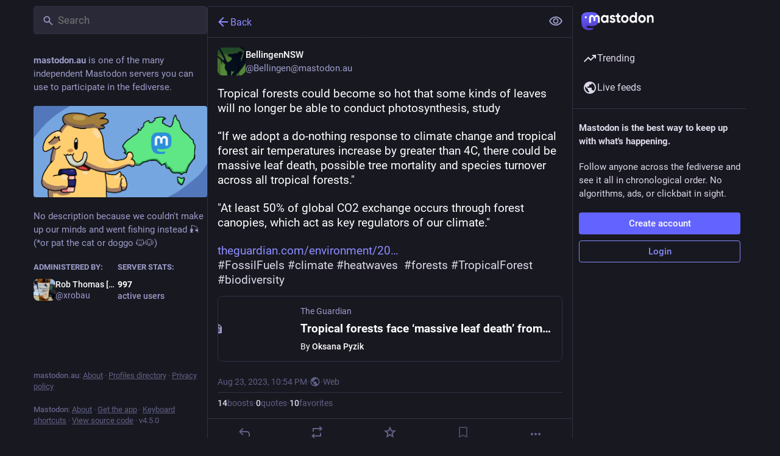

--- FILE ---
content_type: text/html; charset=utf-8
request_url: https://mastodon.au/@Bellingen/110941389463209847
body_size: 15289
content:
<!DOCTYPE html>
<html lang='en'>
<head>
<meta charset='utf-8'>
<meta content='width=device-width, initial-scale=1, viewport-fit=cover' name='viewport'>
<link href='/packs/assets/favicon-16x16-74JBPGmr.png' rel='icon' sizes='16x16' type='image/png'>
<link href='/packs/assets/favicon-32x32-CiQz7Niw.png' rel='icon' sizes='32x32' type='image/png'>
<link href='/packs/assets/favicon-48x48-DMnduFKh.png' rel='icon' sizes='48x48' type='image/png'>
<link href='/packs/assets/apple-touch-icon-57x57-BsPGHSez.png' rel='apple-touch-icon' sizes='57x57'>
<link href='/packs/assets/apple-touch-icon-60x60-CQE7yLDO.png' rel='apple-touch-icon' sizes='60x60'>
<link href='/packs/assets/android-chrome-72x72-9LRpA3QN.png' rel='apple-touch-icon' sizes='72x72'>
<link href='/packs/assets/apple-touch-icon-76x76-BPRp9FS0.png' rel='apple-touch-icon' sizes='76x76'>
<link href='/packs/assets/apple-touch-icon-114x114-Ch7jwTNh.png' rel='apple-touch-icon' sizes='114x114'>
<link href='/packs/assets/apple-touch-icon-120x120-W9xwzzUZ.png' rel='apple-touch-icon' sizes='120x120'>
<link href='/packs/assets/android-chrome-144x144-D-ewI-KZ.png' rel='apple-touch-icon' sizes='144x144'>
<link href='/packs/assets/apple-touch-icon-152x152-s3oy-zRw.png' rel='apple-touch-icon' sizes='152x152'>
<link href='/packs/assets/apple-touch-icon-167x167-DdVi4pJj.png' rel='apple-touch-icon' sizes='167x167'>
<link href='/packs/assets/apple-touch-icon-180x180-DSCV_HvQ.png' rel='apple-touch-icon' sizes='180x180'>
<link href='/packs/assets/apple-touch-icon-1024x1024-B3Tu3EqI.png' rel='apple-touch-icon' sizes='1024x1024'>
<link color='#6364FF' href='/packs/assets/logo-symbol-icon-BQIzGafT.svg' rel='mask-icon'>
<link href='/manifest' rel='manifest'>
<meta name="theme-color" content="#181820">
<meta content='yes' name='mobile-web-app-capable'>
<title>BellingenNSW: &quot;Tropical forests could become so hot that some ki…&quot; - Mastodon Australia</title>
<link rel="stylesheet" crossorigin="anonymous" href="/packs/assets/themes/default-DXjURjwE.css" integrity="sha384-o1WloKFs2hp7v5p150boGCn6VUXIZdGv1fZh671lXqrostr16Tof8B/KF4DyQJr5" media="all" />


<script src="/packs/assets/polyfills-DouhSJ4p.js" crossorigin="anonymous" type="module" integrity="sha384-i/G1UxDCdSMCwjihijTYGhSDUkooK8sX4Rxo8xZurV7Anms0P8YWoi/PLzsPg9zf"></script>
<link rel="stylesheet" crossorigin="anonymous" href="/packs/assets/inert-BcT9Trv6.css" integrity="sha384-3QhUaYdsaIWdZ6XozPhzMlN6z+GCcEG6AKW7NHAKsQfUxZuHG0j9yB5wH74CZvr3" media="all" id="inert-style" />
<script src="/packs/assets/common-RWWoVJPl.js" crossorigin="anonymous" integrity="sha384-+Wt/5KVwGGqjnjpiJKyx/Yd9lLw0zWWFHLtfEGkG4yZ13nmpY5QIUgIKigPUdjhb" type="module"></script><link rel="modulepreload" href="/packs/rails-ujs.esm-CN860jmo.js" as="script" crossorigin="anonymous" integrity="sha384-yfMcx4r1NT8A/QAvn8/IcudEulhHckN3BJDtRsA8L5afESHAbxpDaYWzQrkImLdA">
<link rel="modulepreload" href="/packs/intl/en-CggNCcBL.js" as="script" crossorigin="anonymous" integrity="sha384-bNup4UloZwLL+zDQ2wlYfZ0VdWSabyd8e3CwKMdVYVMjcblvc9HLK4UbL45SBZdS">

<meta content='8MOjSGv9ytZyMlApH3wZgA==' name='style-nonce' nonce='8MOjSGv9ytZyMlApH3wZgA==' property='csp-nonce'>
<link rel="stylesheet" href="https://mastodon.au/css/custom-0fe1304c.css" media="all" />
<meta content='noindex, noarchive' name='robots'>
<link href='https://mastodon.au/api/oembed?format=json&amp;url=https%3A%2F%2Fmastodon.au%2F%40Bellingen%2F110941389463209847' rel='alternate' type='application/json+oembed'>
<link href='https://mastodon.au/users/Bellingen/statuses/110941389463209847' rel='alternate' type='application/activity+json'>
<meta content="Mastodon Australia" property="og:site_name">
<meta content="article" property="og:type">
<meta content="BellingenNSW (@Bellingen@mastodon.au)" property="og:title">
<meta content="https://mastodon.au/@Bellingen/110941389463209847" property="og:url">
<meta content="2023-08-23T22:54:20Z" property="og:published_time">
<meta content="en" property="og:locale">
<meta content="Bellingen@mastodon.au" property="profile:username">
<meta content='Tropical forests could become so hot that some kinds of leaves will no longer be able to conduct photosynthesis, study

“If we adopt a do-nothing response to climate change and tropical forest air temperatures increase by greater than 4C, there could be massive leaf death, possible tree mortality and species turnover across all tropical forests.&quot;

&quot;At least 50% of global CO2 exchange occurs through forest canopies, which act as key regulators of our climate.&quot;

https://www.theguardian.com/environment/2023/aug/23/tropical-forest-face-massive-leaf-death-global-heating-unable-conduct-photosynthesis-study
#FossilFuels #climate #heatwaves  #forests #TropicalForest #biodiversity' name='description'>
<meta content="Tropical forests could become so hot that some kinds of leaves will no longer be able to conduct photosynthesis, study

“If we adopt a do-nothing response to climate change and tropical forest air temperatures increase by greater than 4C, there could be massive leaf death, possible tree mortality and species turnover across all tropical forests.&quot;

&quot;At least 50% of global CO2 exchange occurs through forest canopies, which act as key regulators of our climate.&quot;

https://www.theguardian.com/environment/2023/aug/23/tropical-forest-face-massive-leaf-death-global-heating-unable-conduct-photosynthesis-study
#FossilFuels #climate #heatwaves  #forests #TropicalForest #biodiversity" property="og:description">

<meta content="summary" property="twitter:card">

<meta content='BPk9AoSzVesdcPTyfPq75OnxHjoB4WPO9roDpyjibB_-BQx9jvnBas4aQFYssb0u1OJb2OG2htO81EuzTpTdW3c=' name='applicationServerKey'>
<script id="initial-state" type="application/json">{"meta":{"access_token":null,"activity_api_enabled":true,"admin":null,"domain":"mastodon.au","limited_federation_mode":false,"locale":"en","mascot":null,"profile_directory":true,"registrations_open":true,"repository":"mastodon/mastodon","search_enabled":false,"single_user_mode":false,"source_url":"https://github.com/mastodon/mastodon","sso_redirect":null,"status_page_url":"","streaming_api_base_url":"wss://stream.mastodon.au","title":"Mastodon Australia","landing_page":"trends","trends_enabled":true,"version":"4.5.0","terms_of_service_enabled":false,"local_live_feed_access":"public","remote_live_feed_access":"public","local_topic_feed_access":"public","remote_topic_feed_access":"public","auto_play_gif":null,"display_media":null,"reduce_motion":null,"use_blurhash":null},"compose":{"text":""},"accounts":{},"media_attachments":{"accept_content_types":[".jpg",".jpeg",".png",".gif",".webp",".heic",".heif",".avif",".webm",".mp4",".m4v",".mov",".ogg",".oga",".mp3",".wav",".flac",".opus",".aac",".m4a",".3gp",".wma","image/jpeg","image/png","image/gif","image/heic","image/heif","image/webp","image/avif","video/webm","video/mp4","video/quicktime","video/ogg","audio/wave","audio/wav","audio/x-wav","audio/x-pn-wave","audio/vnd.wave","audio/ogg","audio/vorbis","audio/mpeg","audio/mp3","audio/webm","audio/flac","audio/aac","audio/m4a","audio/x-m4a","audio/mp4","audio/3gpp","video/x-ms-asf"]},"settings":{},"languages":[["aa","Afar","Afaraf"],["ab","Abkhaz","аҧсуа бызшәа"],["ae","Avestan","avesta"],["af","Afrikaans","Afrikaans"],["ak","Akan","Akan"],["am","Amharic","አማርኛ"],["an","Aragonese","aragonés"],["ar","Arabic","اللغة العربية"],["as","Assamese","অসমীয়া"],["av","Avaric","авар мацӀ"],["ay","Aymara","aymar aru"],["az","Azerbaijani","azərbaycan dili"],["ba","Bashkir","башҡорт теле"],["be","Belarusian","беларуская мова"],["bg","Bulgarian","български език"],["bh","Bihari","भोजपुरी"],["bi","Bislama","Bislama"],["bm","Bambara","bamanankan"],["bn","Bengali","বাংলা"],["bo","Tibetan","བོད་ཡིག"],["br","Breton","brezhoneg"],["bs","Bosnian","bosanski jezik"],["ca","Catalan","Català"],["ce","Chechen","нохчийн мотт"],["ch","Chamorro","Chamoru"],["co","Corsican","corsu"],["cr","Cree","ᓀᐦᐃᔭᐍᐏᐣ"],["cs","Czech","čeština"],["cu","Old Church Slavonic","ѩзыкъ словѣньскъ"],["cv","Chuvash","чӑваш чӗлхи"],["cy","Welsh","Cymraeg"],["da","Danish","dansk"],["de","German","Deutsch"],["dv","Divehi","Dhivehi"],["dz","Dzongkha","རྫོང་ཁ"],["ee","Ewe","Eʋegbe"],["el","Greek","Ελληνικά"],["en","English","English"],["eo","Esperanto","Esperanto"],["es","Spanish","Español"],["et","Estonian","eesti"],["eu","Basque","euskara"],["fa","Persian","فارسی"],["ff","Fula","Fulfulde"],["fi","Finnish","suomi"],["fj","Fijian","Vakaviti"],["fo","Faroese","føroyskt"],["fr","French","Français"],["fy","Western Frisian","Frysk"],["ga","Irish","Gaeilge"],["gd","Scottish Gaelic","Gàidhlig"],["gl","Galician","galego"],["gu","Gujarati","ગુજરાતી"],["gv","Manx","Gaelg"],["ha","Hausa","هَوُسَ"],["he","Hebrew","עברית"],["hi","Hindi","हिन्दी"],["ho","Hiri Motu","Hiri Motu"],["hr","Croatian","Hrvatski"],["ht","Haitian","Kreyòl ayisyen"],["hu","Hungarian","magyar"],["hy","Armenian","Հայերեն"],["hz","Herero","Otjiherero"],["ia","Interlingua","Interlingua"],["id","Indonesian","Bahasa Indonesia"],["ie","Interlingue","Interlingue"],["ig","Igbo","Asụsụ Igbo"],["ii","Nuosu","ꆈꌠ꒿ Nuosuhxop"],["ik","Inupiaq","Iñupiaq"],["io","Ido","Ido"],["is","Icelandic","Íslenska"],["it","Italian","Italiano"],["iu","Inuktitut","ᐃᓄᒃᑎᑐᑦ"],["ja","Japanese","日本語"],["jv","Javanese","basa Jawa"],["ka","Georgian","ქართული"],["kg","Kongo","Kikongo"],["ki","Kikuyu","Gĩkũyũ"],["kj","Kwanyama","Kuanyama"],["kk","Kazakh","қазақ тілі"],["kl","Kalaallisut","kalaallisut"],["km","Khmer","ខេមរភាសា"],["kn","Kannada","ಕನ್ನಡ"],["ko","Korean","한국어"],["kr","Kanuri","Kanuri"],["ks","Kashmiri","कश्मीरी"],["ku","Kurmanji (Kurdish)","Kurmancî"],["kv","Komi","коми кыв"],["kw","Cornish","Kernewek"],["ky","Kyrgyz","Кыргызча"],["la","Latin","latine"],["lb","Luxembourgish","Lëtzebuergesch"],["lg","Ganda","Luganda"],["li","Limburgish","Limburgs"],["ln","Lingala","Lingála"],["lo","Lao","ລາວ"],["lt","Lithuanian","lietuvių kalba"],["lu","Luba-Katanga","Tshiluba"],["lv","Latvian","latviešu valoda"],["mg","Malagasy","fiteny malagasy"],["mh","Marshallese","Kajin M̧ajeļ"],["mi","Māori","te reo Māori"],["mk","Macedonian","македонски јазик"],["ml","Malayalam","മലയാളം"],["mn","Mongolian","Монгол хэл"],["mn-Mong","Traditional Mongolian","ᠮᠣᠩᠭᠣᠯ ᠬᠡᠯᠡ"],["mr","Marathi","मराठी"],["ms","Malay","Bahasa Melayu"],["ms-Arab","Jawi Malay","بهاس ملايو"],["mt","Maltese","Malti"],["my","Burmese","ဗမာစာ"],["na","Nauru","Ekakairũ Naoero"],["nb","Norwegian Bokmål","Norsk bokmål"],["nd","Northern Ndebele","isiNdebele"],["ne","Nepali","नेपाली"],["ng","Ndonga","Owambo"],["nl","Dutch","Nederlands"],["nn","Norwegian Nynorsk","Norsk Nynorsk"],["no","Norwegian","Norsk"],["nr","Southern Ndebele","isiNdebele"],["nv","Navajo","Diné bizaad"],["ny","Chichewa","chiCheŵa"],["oc","Occitan","occitan"],["oj","Ojibwe","ᐊᓂᔑᓈᐯᒧᐎᓐ"],["om","Oromo","Afaan Oromoo"],["or","Oriya","ଓଡ଼ିଆ"],["os","Ossetian","ирон æвзаг"],["pa","Punjabi","ਪੰਜਾਬੀ"],["pi","Pāli","पाऴि"],["pl","Polish","Polski"],["ps","Pashto","پښتو"],["pt","Portuguese","Português"],["qu","Quechua","Runa Simi"],["rm","Romansh","rumantsch grischun"],["rn","Kirundi","Ikirundi"],["ro","Romanian","Română"],["ru","Russian","Русский"],["rw","Kinyarwanda","Ikinyarwanda"],["sa","Sanskrit","संस्कृतम्"],["sc","Sardinian","sardu"],["sd","Sindhi","सिन्धी"],["se","Northern Sami","Davvisámegiella"],["sg","Sango","yângâ tî sängö"],["si","Sinhala","සිංහල"],["sk","Slovak","slovenčina"],["sl","Slovenian","slovenščina"],["sn","Shona","chiShona"],["so","Somali","Soomaaliga"],["sq","Albanian","Shqip"],["sr","Serbian","српски језик"],["ss","Swati","SiSwati"],["st","Southern Sotho","Sesotho"],["su","Sundanese","Basa Sunda"],["sv","Swedish","Svenska"],["sw","Swahili","Kiswahili"],["ta","Tamil","தமிழ்"],["te","Telugu","తెలుగు"],["tg","Tajik","тоҷикӣ"],["th","Thai","ไทย"],["ti","Tigrinya","ትግርኛ"],["tk","Turkmen","Türkmen"],["tl","Tagalog","Tagalog"],["tn","Tswana","Setswana"],["to","Tonga","faka Tonga"],["tr","Turkish","Türkçe"],["ts","Tsonga","Xitsonga"],["tt","Tatar","татар теле"],["tw","Twi","Twi"],["ty","Tahitian","Reo Tahiti"],["ug","Uyghur","ئۇيغۇرچە‎"],["uk","Ukrainian","Українська"],["ur","Urdu","اردو"],["uz","Uzbek","Ўзбек"],["ve","Venda","Tshivenḓa"],["vi","Vietnamese","Tiếng Việt"],["vo","Volapük","Volapük"],["wa","Walloon","walon"],["wo","Wolof","Wollof"],["xh","Xhosa","isiXhosa"],["yi","Yiddish","ייִדיש"],["yo","Yoruba","Yorùbá"],["za","Zhuang","Saɯ cueŋƅ"],["zh","Chinese","中文"],["zu","Zulu","isiZulu"],["zh-CN","Chinese (China)","简体中文"],["zh-HK","Chinese (Hong Kong)","繁體中文（香港）"],["zh-TW","Chinese (Taiwan)","繁體中文（臺灣）"],["zh-YUE","Cantonese","廣東話"],["ast","Asturian","Asturianu"],["chr","Cherokee","ᏣᎳᎩ ᎦᏬᏂᎯᏍᏗ"],["ckb","Sorani (Kurdish)","سۆرانی"],["cnr","Montenegrin","crnogorski"],["csb","Kashubian","Kaszëbsczi"],["gsw","Swiss German","Schwiizertütsch"],["jbo","Lojban","la .lojban."],["kab","Kabyle","Taqbaylit"],["ldn","Láadan","Láadan"],["lfn","Lingua Franca Nova","lingua franca nova"],["moh","Mohawk","Kanienʼkéha"],["nds","Low German","Plattdüütsch"],["pdc","Pennsylvania Dutch","Pennsilfaani-Deitsch"],["sco","Scots","Scots"],["sma","Southern Sami","Åarjelsaemien Gïele"],["smj","Lule Sami","Julevsámegiella"],["szl","Silesian","ślůnsko godka"],["tok","Toki Pona","toki pona"],["vai","Vai","ꕙꔤ"],["xal","Kalmyk","Хальмг келн"],["zba","Balaibalan","باليبلن"],["zgh","Standard Moroccan Tamazight","ⵜⴰⵎⴰⵣⵉⵖⵜ"]],"features":[],"push_subscription":null,"role":null}</script>
<script src="/packs/assets/application-Ds66RvgZ.js" crossorigin="anonymous" integrity="sha384-mNvw4I+wDKVIMVkib5RaTOZhswlg01LKLC3FRGWm/L7kbuIQfaIMis2+wMBJM5wV" type="module"></script><link rel="modulepreload" href="/packs/index-B9hU2lc2.js" as="script" crossorigin="anonymous" integrity="sha384-HDJtPZ1OmrVbQPqv7P/LqtX9pnjy0wis4hDXlyMs4OnFWTgAgL8mNRk6yOtK3z3f"><link rel="modulepreload" href="/packs/load_locale-OM-dzVdG.js" as="script" crossorigin="anonymous" integrity="sha384-QIbr9bz4hRSffO+pkH9CiZG6Jfex7wPe1HOB6DFgszDfnauDqmmoros5LvCQwx5i"><link rel="modulepreload" href="/packs/client-DZIGVCsa.js" as="script" crossorigin="anonymous" integrity="sha384-fh43AxSPaiWtSRD/l9kV1tFjapBZg2nUA99ZGOH8HcpIEabTzpUSfKOaMFWoP7br"><link rel="modulepreload" href="/packs/useSelectableClick-Cod6WF00.js" as="script" crossorigin="anonymous" integrity="sha384-TSOKIhTQ8nuM1wvFbs+BfCHrx0M9f8MXtOL9lrsI3UmM7CGSZkR12x6IYnb+YpeG"><link rel="modulepreload" href="/packs/Helmet-Bl466xdg.js" as="script" crossorigin="anonymous" integrity="sha384-VM6jC+XdHaXYJ4gMnW2h/eWIpEvY6RxbKMLY79iKejj+WVTTtxVER0tOIr1Sj4W5"><link rel="modulepreload" href="/packs/streaming-f4srVsTE.js" as="script" crossorigin="anonymous" integrity="sha384-YmK9gKy/kRoD1/da9C+ZHglWR1fs7GAKU1yX2G4cVqZ7EImS5zGPdJ/aVQjhvB6H"><link rel="modulepreload" href="/packs/message-CKoZTXgc.js" as="script" crossorigin="anonymous" integrity="sha384-6PQJrWs11gpnDE2v/pGlgD0OhcpAqPg9XNdkwaXTg1AbOlnlsRQZX7Qn4EuixZMM"><link rel="modulepreload" href="/packs/index-CNDOGyga.js" as="script" crossorigin="anonymous" integrity="sha384-y5k0rYv1x1TFu9YDr8CG7m9kPGtzGqW16IKIHZUybeMZ04dZPiMS3JIikLqU/xlu"><link rel="modulepreload" href="/packs/onboarding-Dw3WfQQg.js" as="script" crossorigin="anonymous" integrity="sha384-JZWqMP5D4GNDSCPgxVo+85Ut080KDE//aczOSS9OzTghs1faW+wXXrMEF79SgpCb"><link rel="modulepreload" href="/packs/modal_container-yGR2DN6M.js" as="script" crossorigin="anonymous" integrity="sha384-v9WrlM7OTQSSYSDePlWfed8H6UD3P7b0ij69gc6D40kCkiBTXDvjXmw8zsGO4gfP"><link rel="modulepreload" href="/packs/status_quoted-ChV3CLFH.js" as="script" crossorigin="anonymous" integrity="sha384-RmmYMRCqw2kG27wCwbJtfw8KUClhARHeNdOAKdC6c/a3Xe9daocr9HUApIYCQTCn"><link rel="modulepreload" href="/packs/short_number-CtfW0nug.js" as="script" crossorigin="anonymous" integrity="sha384-qM8/k6qnp0p/h40FzFICjnt2VUycuTh50UqwFvaof6u0EER7TNhQmQTmGnp/6K6S"><link rel="modulepreload" href="/packs/familiar_followers-CeJG6vgw.js" as="script" crossorigin="anonymous" integrity="sha384-mPcLqd5wkTpMo6JTyZZtKpydDy62optpi5IzGNB2l50JqAxUOZ4Q0gt+L3RdCADf"><link rel="modulepreload" href="/packs/avatar_group-CcHLMCdH.js" as="script" crossorigin="anonymous" integrity="sha384-yVamHRkgto+mmwBA1GHrzNB79KKo6D4jj4y95TPSIARwGTaEQSA/sgtiBHCdHvlS"><link rel="modulepreload" href="/packs/counters-BDZ1XR8p.js" as="script" crossorigin="anonymous" integrity="sha384-68bH/eu8SpWxWqZ0GlU7j8JIYNgYdtZTStziirMPB9LvANsfbM09wYrjJaZ/H/Dq"><link rel="modulepreload" href="/packs/follow_button-ByIOVlYl.js" as="script" crossorigin="anonymous" integrity="sha384-wrjm5rDy9ERPkA+TKfD+bQvaUeniUGfTPAvokjX7UWZW1cDdNOQ7RjISCXK4+pQm"><link rel="modulepreload" href="/packs/useTimeout-f79l9Kgw.js" as="script" crossorigin="anonymous" integrity="sha384-rDUoGmiYjQRPhA9pRRWPhABVeB+5L1v3LnI6TEe7NElk2oh2Wv/J1oLsy12bXvUg"><link rel="modulepreload" href="/packs/media_modal-COjF1ofv.js" as="script" crossorigin="anonymous" integrity="sha384-id4byMC27ZWcd6dTlRzNAB8Sry0lMjh3HdGN+1uUISaD7HIQGWY45YrIRNGE+fNc"><link rel="modulepreload" href="/packs/bundle_column_error-DZPuPMNY.js" as="script" crossorigin="anonymous" integrity="sha384-VBRz7Qov1qaP8/KGhQKsXY6UXgJ7XnLc/vbHxgllVmLP/3B01d2dC/wCdkNxlJw/"><link rel="modulepreload" href="/packs/navigation_bar-CCGfTD1J.js" as="script" crossorigin="anonymous" integrity="sha384-GFf8K6WWgbpQGTge7qiNeRiv8V5QLSiSmlIJO0q9FvrXilFFH9+2eC6bMY8k5MWb"><link rel="modulepreload" href="/packs/scroll-BygYx8ga.js" as="script" crossorigin="anonymous" integrity="sha384-jIZOX3+fCnbj97stw4XNycf0ur8+QQ918rmIdhs0BF/k3eiL1jwTf6L4DbvbAk+I"><link rel="modulepreload" href="/packs/column_header-DEWE_a_V.js" as="script" crossorigin="anonymous" integrity="sha384-xlUmD0f6wfudMidSY0rXJp33UxfanX7r5/5rnlgBD/iVlqyt8DaWRq0jsnaAYWqM"><link rel="modulepreload" href="/packs/column-l2vZZCK2.js" as="script" crossorigin="anonymous" integrity="sha384-W0+qVCRvHboeHzkdGhqElB8jWtBSNsjovvMGHxyHqAmy/MV9cAWah7NFMlVgLSGz"><link rel="modulepreload" href="/packs/index-D6JWQBAd.js" as="script" crossorigin="anonymous" integrity="sha384-DOolujCwj2ojMlh+oNd06Bo3F3fGIrU94LqijMKnNgC/Uyzb+GM4if46sxaTtGG7"><link rel="modulepreload" href="/packs/server_hero_image-BgrMXUzF.js" as="script" crossorigin="anonymous" integrity="sha384-qUqVpU/XTluSk8rvVkG14BQRsSO8FYiKPX/rX3s+IkZ7G0cMRf7pUvuiUNlUQTUE"><link rel="modulepreload" href="/packs/skeleton-CBMHV7xu.js" as="script" crossorigin="anonymous" integrity="sha384-0rr6YWkTWu3Q0sRVlLvh7lhVFI7ky8B+hNAe8nyG+Bsn5fLplTcA5PxSLDSdqE9v"><link rel="modulepreload" href="/packs/search-BT_DgdXs.js" as="script" crossorigin="anonymous" integrity="sha384-P7f4olXbWO0vRRu00SkIBCnsnR5zIY4/vSy/jmZ2UukFJmNHTy5aAJl0QvbUJnsx"><link rel="modulepreload" href="/packs/compose_form_container-CJcLOh-0.js" as="script" crossorigin="anonymous" integrity="sha384-ZF8tl4ipvscVM9gXOKM9pPQxS/9MPhQ/uaXlAywFJxrQZbzjxPZmwD2/XKVaDvqE"><link rel="modulepreload" href="/packs/link_footer-BFr_3vFB.js" as="script" crossorigin="anonymous" integrity="sha384-6eyZjCRPTabv0MVXQ9xBvClbtHCoClWmOnxzQ81HaiVcUc0LENecgRGJ+oI8RUWV"><link rel="modulepreload" href="/packs/index-C1MnuYc4.js" as="script" crossorigin="anonymous" integrity="sha384-9EGqdwGK13VfcDOpAuUMjgPXCQmNUaquYfwb5lFqH/opXbx5LSjlV4bNPrIrmI3t"><link rel="modulepreload" href="/packs/intl_provider-CtFnfe4h.js" as="script" crossorigin="anonymous" integrity="sha384-wsurJutBynyjdS8KqaG/Jjl+9pQA/pSPigMS15qCYlSAI8j9PGac+XO2P2eDZmD1"><link rel="modulepreload" href="/packs/scroll_context-CFwUZHAE.js" as="script" crossorigin="anonymous" integrity="sha384-pVxmGB+bVIKYQv51fdo+pkYR2G7wWfCSqkGEW1WLPp3QukgEl96U9CSTCdXl9p7E"><link rel="modulepreload" href="/packs/ready-DpOgoWSg.js" as="script" crossorigin="anonymous" integrity="sha384-22hVUedg0ViqHBSq0xZOejCiuRf00gNIUPOuN3DqhipWYIaGi2H3wdFJxpJo3ZRJ"><link rel="modulepreload" href="/packs/relative_timestamp-DkOsImB-.js" as="script" crossorigin="anonymous" integrity="sha384-NEoIWNP2CA5K5N5HzLXwrkNy1HFapP6fl9kPZncRrTtcy2RDIus+cJEuhva3xcNz"><link rel="modulepreload" href="/packs/index-DUY7J2K7.js" as="script" crossorigin="anonymous" integrity="sha384-AA2upUZgniO0wHTCPjsggtFkY6+fuxT9VmGm0pQo/HYjHU7u43FDMV9f3fXq1/Lj"><link rel="modulepreload" href="/packs/api-IukAR98e.js" as="script" crossorigin="anonymous" integrity="sha384-bD+JSbhBP1sH/aUYJujEozGUeE6B6hdSd/rZ6QXhsDyQcW5pAFYl7sy3jBvJ72v2"><link rel="modulepreload" href="/packs/index-DiPYjm3h.js" as="script" crossorigin="anonymous" integrity="sha384-LRo4fOi630D7fNc/37wm94vCvC6uoOWywtEqNH4Xtpew6NWh93iXWXxTwD0Ywkdi"><link rel="modulepreload" href="/packs/index-BvD96MQY.js" as="script" crossorigin="anonymous" integrity="sha384-lpF4yIdpU7BHW8455uh48O+T2kbnq5YSTwtSJYEU3HkWIXmem+M+F2/v9NUGXEcg"><link rel="modulepreload" href="/packs/react-textarea-autosize.browser.esm-B5YMxeGI.js" as="script" crossorigin="anonymous" integrity="sha384-4ExfkuPDCkaTSy4LhlIKzF/2cLbDLPi9tfj6yzcIU4qNP8tpAN/v3+be9ufIDCCR"><link rel="modulepreload" href="/packs/use-isomorphic-layout-effect.browser.esm-BncxQb4E.js" as="script" crossorigin="anonymous" integrity="sha384-ZDXzDrotxQwDRQmT/vnhmTzIhL8tM0EWx76zsVm7qecGlyIIfMrCQtgxmCBZnXNi"><link rel="modulepreload" href="/packs/embedded_status-BP_GWYeX.js" as="script" crossorigin="anonymous" integrity="sha384-uV6ZWi97ddA4ZYRephek4wL/hz58M+wjQfNlluvIoUrIpuu1f2Ahs9Tjp8EuPB/w"><link rel="modulepreload" href="/packs/embedded_status_content-DEFGnGvJ.js" as="script" crossorigin="anonymous" integrity="sha384-IW84L4OJLpZ9yFt9NdF5OkKspaaZFEHPHuEpG1Nn778vu+NU+isacAx+O+Oxjwrk"><link rel="modulepreload" href="/packs/gif-CgCflknk.js" as="script" crossorigin="anonymous" integrity="sha384-HRNtWok+ehRCYbKjmmLVSBAa4iEplTTyO+N2RzAMePHG5yB6IAHbmGhAE8iwKBz3"><link rel="modulepreload" href="/packs/unfold_more-DE75x4MJ.js" as="script" crossorigin="anonymous" integrity="sha384-7Fk1A8/RWMlgg2eVEQtR8fb4RsArswF8XJ16flRJ5yRN+JVMtoI1GsdGYfpyQd89"><link rel="modulepreload" href="/packs/dropdown_selector-Cr8w-Wqv.js" as="script" crossorigin="anonymous" integrity="sha384-NegloLnxfNWHxEEs4NBBV+aXhAJ0aOcj6RBPhFkD/Qk7+muKxHVUWVCvqH4XkLID"><link rel="modulepreload" href="/packs/info-BPRAdsu4.js" as="script" crossorigin="anonymous" integrity="sha384-2BeLpZQ6tm+ydDLV5CkHwQxSIS5zKbGO4Yk7ixMFtsOpmVH1XF3yn2lVAb0rduiY"><link rel="modulepreload" href="/packs/numbers-BLyy7tyF.js" as="script" crossorigin="anonymous" integrity="sha384-cq6MiPGwO6bw4zSmQ5ZiG9fD+AXZVyalfRjO/t8k/oHS3EAnl8Oj3e3OfsA+sQBr"><link rel="modulepreload" href="/packs/index-BGfmY0lW.js" as="script" crossorigin="anonymous" integrity="sha384-2sJu1zxaImRC9OdzSavpkYMl771og8BRKIalFDp/2zbj11mNS4ewsOFq6daog1QE"><link rel="modulepreload" href="/packs/chevron_left-BmH95tn7.js" as="script" crossorigin="anonymous" integrity="sha384-blE9emShG12Ov/dho6kjnWIKHiJnHB5AE5njrqIO/11MawrmaOVPuflogOzYIEQp"><link rel="modulepreload" href="/packs/use-gesture-react.esm-Bo5FLeTD.js" as="script" crossorigin="anonymous" integrity="sha384-wbc7JhY9uAHQZNhVUBYHWESI/xg+C2xCU5z1alQpe+er1o2uV6dpfXzj7punkM1o"><link rel="modulepreload" href="/packs/add-CA8m7qcx.js" as="script" crossorigin="anonymous" integrity="sha384-3EEz/LrjJcNVD73nglDOTtvWlVFsvD4+vZfrHG6ut4QovJBBQemzg/AGDdKfrA6H"><link rel="modulepreload" href="/packs/home-fill-Ds6BR9g_.js" as="script" crossorigin="anonymous" integrity="sha384-UK2khn1uZJ83h4SZ6K7KGEowMkruZopp5yDMHGfxlm/wrSX4yrJ8GBHOzK4zXnEu"><link rel="modulepreload" href="/packs/settings-0thVcY1r.js" as="script" crossorigin="anonymous" integrity="sha384-GuNgnRMblGY64Kv5BbBGK52DIAntuM0SV41A/kg6YZi3PU0wp4GHWVtmZFOfMvED"><link rel="modulepreload" href="/packs/notifications-CZmBit9Y.js" as="script" crossorigin="anonymous" integrity="sha384-4fGajbyEstzZqqo3mohRBttQv0PEsSs7wQKNULeAMzqoOpRzT9kBTy0Dvuo/xMfZ"><link rel="modulepreload" href="/packs/notifications-Cj-uUhqJ.js" as="script" crossorigin="anonymous" integrity="sha384-d9+Jm07v1AxI6NSWTSzLSvUtfj5umE8Y/Tr91XGNu7dst9/NBI4cN2XwWSiD/sd0"><link rel="modulepreload" href="/packs/hashtags-B25mLAi3.js" as="script" crossorigin="anonymous" integrity="sha384-MIt250WbNaxWfqJKEgMJirPu854VXu58aWhJPK/6tg6hCqdan2F7q4spdB6K0kD3"><link rel="modulepreload" href="/packs/icon_with_badge-DjWBTW5Q.js" as="script" crossorigin="anonymous" integrity="sha384-koLNSi6M3fw/WU8la0Hq9gV3+QrhbS1Ng3tW1FsBmWTGZmmx/PzKoeAfoC8XOr81"><link rel="modulepreload" href="/packs/verified_badge-Dvz3up2P.js" as="script" crossorigin="anonymous" integrity="sha384-+r6iZzOzHQ7USzsNFjgd/77PKDx70cqwy8sCJqhWO2qw68ADiDFYqMAoOUwqP5OJ"><link rel="modulepreload" href="/packs/check_box--Q08PZzI.js" as="script" crossorigin="anonymous" integrity="sha384-SlCwgS3png8uryZqOMDA5OTqoEYtEbvaAXVSrk11bLPNhbfwgmWeXJhbrvpuODAs"><link rel="modulepreload" href="/packs/done-Bh3G6Tdb.js" as="script" crossorigin="anonymous" integrity="sha384-KHza4U0mSPG2LH5m2o5o8dPkZl+vKcjhypUoT2Ejzt22ECjFhWdYM+HNku9kXMFe"><link rel="modulepreload" href="/packs/emoji_picker_dropdown_container-CfkAATA5.js" as="script" crossorigin="anonymous" integrity="sha384-hsRULRZrCFJonWTzzhx9DePXzrdT+Pdb4wCBisN9paXxltHvBB/zEXpkcq9Q/2JO"><link rel="modulepreload" href="/packs/fuzzysort-CnuvGc_-.js" as="script" crossorigin="anonymous" integrity="sha384-82Tn8QFvKLkkOGsaZvvtNfJy7K1J2QeEIPzuwamqHNhfXAe+7C2dNEEgNlj0by6a"><link rel="modulepreload" href="/packs/edit-Dgu3QZ3o.js" as="script" crossorigin="anonymous" integrity="sha384-Dk4a/Wrf/TrdBmLWPhuIijo81kOozMyB+fIDKBCRRO4HKtMPdB6JCJILFnzDy2EO"><link rel="modulepreload" href="/packs/bookmarks-fill-YjeQ1MzV.js" as="script" crossorigin="anonymous" integrity="sha384-Oy7/nhttEAQ8k2T/wJLTQXf8ruc1sRVrcgtkIJwiXLEYjf4i0dFSRmbPNAqbcV2Q"><link rel="modulepreload" href="/packs/person_add-fill-g8Pm5VsM.js" as="script" crossorigin="anonymous" integrity="sha384-VZ62lRGPmZq2vXowaVr0793GPFtkZzEyHGorPhY7tm4Z21d9ySyvEnSOoKv5ydcZ"><link rel="modulepreload" href="/packs/person_add-CTiMiTyD.js" as="script" crossorigin="anonymous" integrity="sha384-BpwyQcuCX0m50AlBJu508P8xmu3kNlBu/FBBPWO+okhWNei3cIDYFKPJnO9c8jKg"><link rel="modulepreload" href="/packs/trending_up-2caMrmJF.js" as="script" crossorigin="anonymous" integrity="sha384-GeMTgjAuR6F4xPWbiYZn/KtmWWAvYCBUCVE+XSqkjWZBIAFbkWOByO7rHNpYpE7j"><link rel="modulepreload" href="/packs/tag-Dy7zrfJw.js" as="script" crossorigin="anonymous" integrity="sha384-DamvDO53zBxZd6JenwwKIdITBq2jbReaguvtZFR/bjJgzP2opeTMt42Emc7t64bZ"><link rel="modulepreload" href="/packs/list_alt-DHp1FPtD.js" as="script" crossorigin="anonymous" integrity="sha384-8jkxHLTUu2NC0d/Bm4IoCTI0DcNo+XoT1il+Ch6675nS1fdyC/MNSZ3AMFDvzFW9"><link rel="modulepreload" href="/packs/lists-DOToz3KK.js" as="script" crossorigin="anonymous" integrity="sha384-16lUEWeunZR7+Dhb/Ff20ldK/wVa1swFRIbC/oEQd3Frsmqdw35gMamdl7ymbnOV"><link rel="modulepreload" href="/packs/hashtag-BwAQh7kU.js" as="script" crossorigin="anonymous" integrity="sha384-vHdxL58yZorKD3Z1G2QFN4bgxh2vS7c0vUv/qFAGCsRpZnDQdt1NOwYi/Qxnbg5c"><link rel="modulepreload" href="/packs/index-CSRW9xAL.js" as="script" crossorigin="anonymous" integrity="sha384-9M6fCRXfGw5aeFw7cS9icb2bu0zEs2uTjuxMUG3WeSs7TiWDCyUzMW4MWPSMeOqF"><link rel="stylesheet" href="/packs/assets/compose_form_container-D8HBmaSh.css" integrity="sha384-hjY308WloggahHkay1PearY31vO6kJkmW/gx9OD03gb7OE549JNJTylIBwNGUFED" media="screen" />

</head>
<body class='app-body theme-default custom-scrollbars no-reduce-motion'>
<div class='notranslate app-holder' data-props='{&quot;locale&quot;:&quot;en&quot;}' id='mastodon'>
<noscript>
<img alt="Mastodon" src="/packs/assets/logo-DXQkHAe5.svg" />
<div>
To use the Mastodon web application, please enable JavaScript. Alternatively, try one of the <a href="https://joinmastodon.org/apps">native apps</a> for Mastodon for your platform.
</div>
</noscript>
</div>


<div aria-hidden='true' class='logo-resources' inert tabindex='-1'>
<svg xmlns="http://www.w3.org/2000/svg" xmlns:xlink="http://www.w3.org/1999/xlink" width="79" height="79" viewBox="0 0 79 75"><symbol id="logo-symbol-icon"><path d="M63 45.3v-20c0-4.1-1-7.3-3.2-9.7-2.1-2.4-5-3.7-8.5-3.7-4.1 0-7.2 1.6-9.3 4.7l-2 3.3-2-3.3c-2-3.1-5.1-4.7-9.2-4.7-3.5 0-6.4 1.3-8.6 3.7-2.1 2.4-3.1 5.6-3.1 9.7v20h8V25.9c0-4.1 1.7-6.2 5.2-6.2 3.8 0 5.8 2.5 5.8 7.4V37.7H44V27.1c0-4.9 1.9-7.4 5.8-7.4 3.5 0 5.2 2.1 5.2 6.2V45.3h8ZM74.7 16.6c.6 6 .1 15.7.1 17.3 0 .5-.1 4.8-.1 5.3-.7 11.5-8 16-15.6 17.5-.1 0-.2 0-.3 0-4.9 1-10 1.2-14.9 1.4-1.2 0-2.4 0-3.6 0-4.8 0-9.7-.6-14.4-1.7-.1 0-.1 0-.1 0s-.1 0-.1 0 0 .1 0 .1 0 0 0 0c.1 1.6.4 3.1 1 4.5.6 1.7 2.9 5.7 11.4 5.7 5 0 9.9-.6 14.8-1.7 0 0 0 0 0 0 .1 0 .1 0 .1 0 0 .1 0 .1 0 .1.1 0 .1 0 .1.1v5.6s0 .1-.1.1c0 0 0 0 0 .1-1.6 1.1-3.7 1.7-5.6 2.3-.8.3-1.6.5-2.4.7-7.5 1.7-15.4 1.3-22.7-1.2-6.8-2.4-13.8-8.2-15.5-15.2-.9-3.8-1.6-7.6-1.9-11.5-.6-5.8-.6-11.7-.8-17.5C3.9 24.5 4 20 4.9 16 6.7 7.9 14.1 2.2 22.3 1c1.4-.2 4.1-1 16.5-1h.1C51.4 0 56.7.8 58.1 1c8.4 1.2 15.5 7.5 16.6 15.6Z" fill="currentColor"></path></symbol><use xlink:href="#logo-symbol-icon"></use></svg>
<svg xmlns="http://www.w3.org/2000/svg" xmlns:xlink="http://www.w3.org/1999/xlink" width="261" height="66" viewBox="0 0 261 66" fill="none">
<symbol id="logo-symbol-wordmark"><path d="M60.7539 14.4034C59.8143 7.41942 53.7273 1.91557 46.5117 0.849066C45.2943 0.668854 40.6819 0.0130005 29.9973 0.0130005H29.9175C19.2299 0.0130005 16.937 0.668854 15.7196 0.849066C8.70488 1.88602 2.29885 6.83152 0.744617 13.8982C-0.00294988 17.3784 -0.0827298 21.2367 0.0561464 24.7759C0.254119 29.8514 0.292531 34.918 0.753482 39.9728C1.07215 43.3305 1.62806 46.6614 2.41704 49.9406C3.89445 55.9969 9.87499 61.0369 15.7344 63.0931C22.0077 65.2374 28.7542 65.5934 35.2184 64.1212C35.9295 63.9558 36.6318 63.7638 37.3252 63.5451C38.8971 63.0459 40.738 62.4875 42.0913 61.5067C42.1099 61.4929 42.1251 61.4751 42.1358 61.4547C42.1466 61.4342 42.1526 61.4116 42.1534 61.3885V56.4903C42.153 56.4687 42.1479 56.4475 42.1383 56.4281C42.1287 56.4088 42.1149 56.3918 42.0979 56.3785C42.0809 56.3652 42.0611 56.3559 42.04 56.3512C42.019 56.3465 41.9971 56.3466 41.9761 56.3514C37.8345 57.3406 33.5905 57.8364 29.3324 57.8286C22.0045 57.8286 20.0336 54.3514 19.4693 52.9038C19.0156 51.6527 18.7275 50.3476 18.6124 49.0218C18.6112 48.9996 18.6153 48.9773 18.6243 48.9569C18.6333 48.9366 18.647 48.9186 18.6643 48.9045C18.6816 48.8904 18.7019 48.8805 18.7237 48.8758C18.7455 48.871 18.7681 48.8715 18.7897 48.8771C22.8622 49.8595 27.037 50.3553 31.2265 50.3542C32.234 50.3542 33.2387 50.3542 34.2463 50.3276C38.4598 50.2094 42.9009 49.9938 47.0465 49.1843C47.1499 49.1636 47.2534 49.1459 47.342 49.1193C53.881 47.8637 60.1038 43.9227 60.7362 33.9431C60.7598 33.5502 60.8189 29.8278 60.8189 29.4201C60.8218 28.0345 61.2651 19.5911 60.7539 14.4034Z" fill="url(#paint0_linear_89_11)"></path>
<path d="M12.3442 18.3034C12.3442 16.2668 13.9777 14.6194 15.997 14.6194C18.0163 14.6194 19.6497 16.2668 19.6497 18.3034C19.6497 20.34 18.0163 21.9874 15.997 21.9874C13.9777 21.9874 12.3442 20.34 12.3442 18.3034Z" fill="currentColor"></path>
<path d="M66.1484 21.4685V38.3839H59.4988V21.9744C59.4988 18.5109 58.0583 16.7597 55.1643 16.7597C51.9746 16.7597 50.3668 18.8482 50.3668 22.9603V31.9499H43.7687V22.9603C43.7687 18.8352 42.1738 16.7597 38.9712 16.7597C36.0901 16.7597 34.6367 18.5109 34.6367 21.9744V38.3839H28V21.4685C28 18.018 28.8746 15.268 30.6238 13.2314C32.4374 11.1948 34.8039 10.157 37.7365 10.157C41.132 10.157 43.7172 11.4802 45.415 14.1135L47.0742 16.9154L48.7334 14.1135C50.4311 11.4802 53.0035 10.157 56.4119 10.157C59.3444 10.157 61.711 11.1948 63.5246 13.2314C65.2738 15.268 66.1484 18.005 66.1484 21.4685ZM89.0297 29.8743C90.4059 28.4085 91.0619 26.5795 91.0619 24.3613C91.0619 22.1431 90.4059 20.3011 89.0297 18.9001C87.7049 17.4343 86.0329 16.7338 84.0007 16.7338C81.9685 16.7338 80.2965 17.4343 78.9717 18.9001C77.6469 20.3011 76.991 22.1431 76.991 24.3613C76.991 26.5795 77.6469 28.4215 78.9717 29.8743C80.2965 31.2753 81.9685 31.9888 84.0007 31.9888C86.0329 31.9888 87.7049 31.2883 89.0297 29.8743ZM91.0619 10.8316H97.6086V37.891H91.0619V34.6999C89.0811 37.3462 86.3416 38.6563 82.7788 38.6563C79.2161 38.6563 76.4765 37.3073 74.0456 34.5442C71.6533 31.7812 70.4443 28.3696 70.4443 24.3743C70.4443 20.3789 71.6661 17.0192 74.0456 14.2561C76.4893 11.4931 79.3833 10.0922 82.7788 10.0922C86.1744 10.0922 89.0811 11.3894 91.0619 14.0356V10.8445V10.8316ZM119.654 23.8683C121.583 25.3342 122.548 27.3837 122.496 29.9781C122.496 32.7411 121.532 34.9075 119.551 36.4122C117.57 37.878 115.178 38.6304 112.284 38.6304C107.049 38.6304 103.499 36.4641 101.621 32.1963L107.306 28.7847C108.065 31.1067 109.737 32.3001 112.284 32.3001C114.625 32.3001 115.782 31.5477 115.782 29.9781C115.782 28.8366 114.265 27.8118 111.165 27.0075C109.995 26.6833 109.03 26.359 108.271 26.0865C107.204 25.6585 106.29 25.1655 105.532 24.5688C103.654 23.103 102.689 21.1572 102.689 18.6666C102.689 16.0203 103.602 13.9059 105.429 12.3882C107.306 10.8186 109.596 10.0662 112.335 10.0662C116.709 10.0662 119.898 11.9601 121.982 15.7998L116.4 19.0428C115.59 17.2008 114.213 16.2798 112.335 16.2798C110.355 16.2798 109.39 17.0321 109.39 18.498C109.39 19.6395 110.908 20.6643 114.008 21.4685C116.4 22.0134 118.278 22.8176 119.641 23.8554L119.654 23.8683ZM140.477 17.538H134.741V28.7977C134.741 30.1468 135.255 30.964 136.22 31.3402C136.927 31.6126 138.355 31.6645 140.49 31.5607V37.891C136.079 38.4358 132.876 37.9948 130.998 36.5419C129.12 35.1409 128.207 32.5336 128.207 28.8106V17.538H123.795V10.8316H128.207V5.37038L134.754 3.25595V10.8316H140.49V17.538H140.477ZM161.352 29.7187C162.677 28.3177 163.333 26.5276 163.333 24.3613C163.333 22.195 162.677 20.4178 161.352 19.0039C160.027 17.6029 158.407 16.8894 156.426 16.8894C154.445 16.8894 152.825 17.5899 151.5 19.0039C150.227 20.4697 149.571 22.2469 149.571 24.3613C149.571 26.4757 150.227 28.2529 151.5 29.7187C152.825 31.1196 154.445 31.8331 156.426 31.8331C158.407 31.8331 160.027 31.1326 161.352 29.7187ZM146.883 34.5313C144.297 31.7682 143.024 28.4215 143.024 24.3613C143.024 20.3011 144.297 17.0062 146.883 14.2432C149.468 11.4802 152.67 10.0792 156.426 10.0792C160.182 10.0792 163.384 11.4802 165.97 14.2432C168.555 17.0062 169.88 20.4178 169.88 24.3613C169.88 28.3047 168.555 31.7682 165.97 34.5313C163.384 37.2943 160.233 38.6434 156.426 38.6434C152.619 38.6434 149.468 37.2943 146.883 34.5313ZM191.771 29.8743C193.095 28.4085 193.751 26.5795 193.751 24.3613C193.751 22.1431 193.095 20.3011 191.771 18.9001C190.446 17.4343 188.774 16.7338 186.742 16.7338C184.709 16.7338 183.037 17.4343 181.661 18.9001C180.336 20.3011 179.68 22.1431 179.68 24.3613C179.68 26.5795 180.336 28.4215 181.661 29.8743C183.037 31.2753 184.761 31.9888 186.742 31.9888C188.722 31.9888 190.446 31.2883 191.771 29.8743ZM193.751 0H200.298V37.891H193.751V34.6999C191.822 37.3462 189.082 38.6563 185.52 38.6563C181.957 38.6563 179.179 37.3073 176.735 34.5442C174.343 31.7812 173.134 28.3696 173.134 24.3743C173.134 20.3789 174.356 17.0192 176.735 14.2561C179.166 11.4931 182.111 10.0922 185.52 10.0922C188.928 10.0922 191.822 11.3894 193.751 14.0356V0.0129719V0ZM223.308 29.7057C224.633 28.3047 225.289 26.5146 225.289 24.3483C225.289 22.182 224.633 20.4048 223.308 18.9909C221.983 17.5899 220.363 16.8765 218.382 16.8765C216.401 16.8765 214.78 17.577 213.456 18.9909C212.182 20.4567 211.526 22.2339 211.526 24.3483C211.526 26.4627 212.182 28.2399 213.456 29.7057C214.78 31.1067 216.401 31.8201 218.382 31.8201C220.363 31.8201 221.983 31.1196 223.308 29.7057ZM208.838 34.5183C206.253 31.7553 204.98 28.4085 204.98 24.3483C204.98 20.2881 206.253 16.9932 208.838 14.2302C211.424 11.4672 214.626 10.0662 218.382 10.0662C222.137 10.0662 225.34 11.4672 227.925 14.2302C230.511 16.9932 231.835 20.4048 231.835 24.3483C231.835 28.2918 230.511 31.7553 227.925 34.5183C225.34 37.2813 222.189 38.6304 218.382 38.6304C214.575 38.6304 211.424 37.2813 208.838 34.5183ZM260.17 21.261V37.878H253.623V22.1301C253.623 20.34 253.173 18.9909 252.247 17.9661C251.385 17.0451 250.164 16.5651 248.594 16.5651C244.89 16.5651 243.012 18.7833 243.012 23.2716V37.878H236.466V10.8316H243.012V13.867C244.581 11.3245 247.077 10.0792 250.575 10.0792C253.366 10.0792 255.656 11.0521 257.431 13.0498C259.257 15.0474 260.17 17.7586 260.17 21.274" fill="currentColor"></path>
<defs>
<linearGradient id="paint0_linear_89_11" x1="30.5" y1="0.0130005" x2="30.5" y2="65.013" gradientUnits="userSpaceOnUse">
<stop stop-color="#6364FF"></stop>
<stop offset="1" stop-color="#563ACC"></stop>
</linearGradient>
</defs></symbol><use xlink:href="#logo-symbol-wordmark"></use>
</svg>
</div>
<script defer src="https://static.cloudflareinsights.com/beacon.min.js/vcd15cbe7772f49c399c6a5babf22c1241717689176015" integrity="sha512-ZpsOmlRQV6y907TI0dKBHq9Md29nnaEIPlkf84rnaERnq6zvWvPUqr2ft8M1aS28oN72PdrCzSjY4U6VaAw1EQ==" data-cf-beacon='{"version":"2024.11.0","token":"ecb780d1531a4c6790fa78c3343a8e0b","r":1,"server_timing":{"name":{"cfCacheStatus":true,"cfEdge":true,"cfExtPri":true,"cfL4":true,"cfOrigin":true,"cfSpeedBrain":true},"location_startswith":null}}' crossorigin="anonymous"></script>
</body>
</html>


--- FILE ---
content_type: text/css; charset=utf-8
request_url: https://mastodon.au/css/custom-0fe1304c.css
body_size: -176
content:
.status__wrapper-direct,
.detailed-status-direct,
.notification-ungrouped--direct {
  background-image: linear-gradient(
    0.625turn,
    #8c8dff 3.5rem,
    transparent 3rem
  );
}

.detailed-status-direct .fa-at::after {
    width: 8px;
    height: 8px;
    border-radius: 50%;
    content: '';
    display: inline-block;
    background: #f15f5a;
    order: 1;
    animation: pulse-animation 2s infinite;
}

.detailed-status-direct .fa-at::before {
    order: 2;
}

.detailed-status-direct .fa-at {
    color: #f15f5a;
    display: inline-flex;
    align-items: center;
    gap: 8px;
    transform: translateY(-2px);
}

.status-direct .status__relative-time {
    color: #f15f5a;
    display: inline-flex;
    align-items: center;
}

.status__visibility-icon {
    display: inline-flex;
    align-items: center;    
    padding-top: 0;
    margin-top: 0;
}

@keyframes pulse-animation {
  0% {
    box-shadow: 0 0 0 0px rgba(241, 95, 90, 0.5);
  }
    
  100% {
    box-shadow: 0 0 0 10px rgba(241, 95, 90, 0);
  }
}




--- FILE ---
content_type: text/javascript; charset=utf-8
request_url: https://mastodon.au/packs/inline_account-BHmkwBRT.js
body_size: -85
content:
import{j as n}from"./client-DZIGVCsa.js";import{r}from"./index-B9hU2lc2.js";import{j as a,bS as c,A as p}from"./useSelectableClick-Cod6WF00.js";const m=()=>{const o=c();return(s,{accountId:e})=>({account:o(s,e)})};class u extends r.PureComponent{render(){const{account:t}=this.props;return n.jsxs("span",{className:"inline-account",children:[n.jsx(p,{size:13,account:t})," ",n.jsx("strong",{children:t.get("username")})]})}}const j=a(m)(u);export{j as I};
//# sourceMappingURL=inline_account-BHmkwBRT.js.map


--- FILE ---
content_type: text/javascript; charset=utf-8
request_url: https://mastodon.au/packs/verified_badge-Dvz3up2P.js
body_size: -85
content:
import{j as i}from"./client-DZIGVCsa.js";import{a7 as t,bG as n,ax as o}from"./useSelectableClick-Cod6WF00.js";const m=(e,r,s)=>{if(e==="rel"&&s==="a")return r==="me"?null:[e,r.split(" ").filter(a=>a!=="me").join(" ")]},f=({link:e})=>i.jsxs("span",{className:"verified-badge",children:[i.jsx(t,{id:"check",icon:n,className:"verified-badge__mark"}),i.jsx(o,{as:"span",htmlString:e,onAttribute:m})]});export{f as V};
//# sourceMappingURL=verified_badge-Dvz3up2P.js.map
